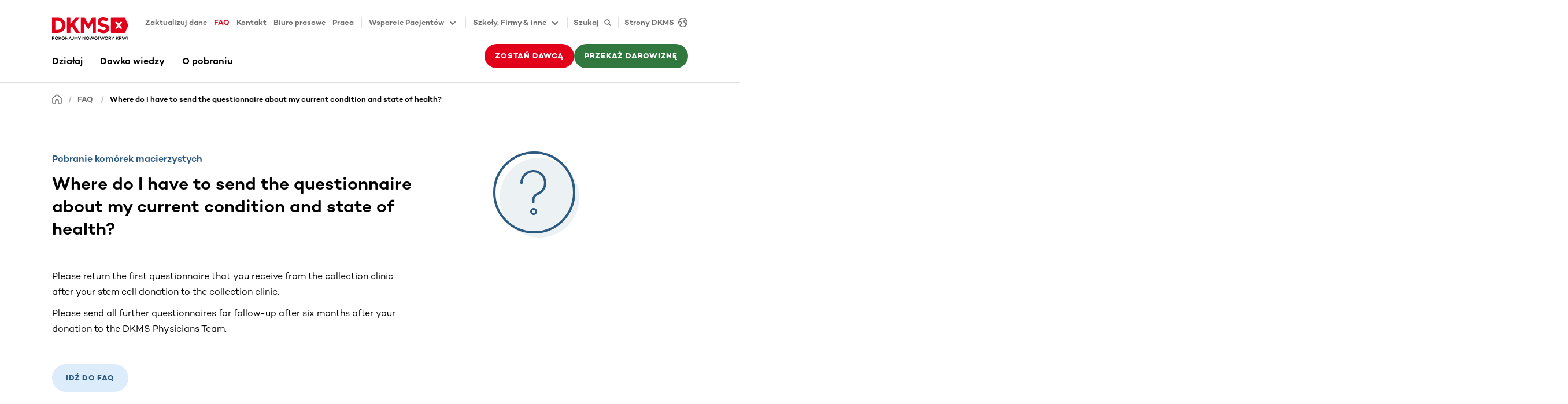

--- FILE ---
content_type: application/javascript
request_url: https://www.dkms.pl/webpack-runtime-33102d8e0003776d86e4.js
body_size: 4080
content:
!function(){"use strict";var e,t,a,c,n,o={},r={};function s(e){var t=r[e];if(void 0!==t)return t.exports;var a=r[e]={id:e,loaded:!1,exports:{}};return o[e].call(a.exports,a,a.exports,s),a.loaded=!0,a.exports}s.m=o,s.amdO={},e=[],s.O=function(t,a,c,n){if(!a){var o=1/0;for(p=0;p<e.length;p++){a=e[p][0],c=e[p][1],n=e[p][2];for(var r=!0,d=0;d<a.length;d++)(!1&n||o>=n)&&Object.keys(s.O).every(function(e){return s.O[e](a[d])})?a.splice(d--,1):(r=!1,n<o&&(o=n));if(r){e.splice(p--,1);var f=c();void 0!==f&&(t=f)}}return t}n=n||0;for(var p=e.length;p>0&&e[p-1][2]>n;p--)e[p]=e[p-1];e[p]=[a,c,n]},s.n=function(e){var t=e&&e.__esModule?function(){return e.default}:function(){return e};return s.d(t,{a:t}),t},a=Object.getPrototypeOf?function(e){return Object.getPrototypeOf(e)}:function(e){return e.__proto__},s.t=function(e,c){if(1&c&&(e=this(e)),8&c)return e;if("object"==typeof e&&e){if(4&c&&e.__esModule)return e;if(16&c&&"function"==typeof e.then)return e}var n=Object.create(null);s.r(n);var o={};t=t||[null,a({}),a([]),a(a)];for(var r=2&c&&e;"object"==typeof r&&!~t.indexOf(r);r=a(r))Object.getOwnPropertyNames(r).forEach(function(t){o[t]=function(){return e[t]}});return o.default=function(){return e},s.d(n,o),n},s.d=function(e,t){for(var a in t)s.o(t,a)&&!s.o(e,a)&&Object.defineProperty(e,a,{enumerable:!0,get:t[a]})},s.f={},s.e=function(e){return Promise.all(Object.keys(s.f).reduce(function(t,a){return s.f[a](e,t),t},[]))},s.u=function(e){return({168:"component---src-templates-pages-kontent-item-target-group-page-tsx",271:"component---src-templates-articles-kontent-item-careers-page-tsx",303:"split-test-widget",523:"f33bca054eff360ce148aa6dcfc18b2937621e46",528:"component---src-templates-pages-kontent-item-text-page-tsx",857:"component---src-templates-pages-kontent-item-faq-page-tsx",871:"460f8bb67d5827d107d92c6cc4f3e810f6195cc9",915:"component---src-templates-pages-kontent-item-thank-you-page-tsx",959:"component---src-templates-pages-kontent-item-thank-you-page-dynamic-tsx",1134:"component---src-templates-articles-kontent-item-rich-text-modules-setup-tsx",1276:"component---src-templates-articles-kontent-item-virtual-drive-detail-page-tsx",1431:"6fa8fddcb3387edd91a02d2e11ef13459918b3fb",1506:"c4af25bddbe27835f865a5196bab0f65073ef32c",2677:"component---src-templates-articles-kontent-item-article-page-campaign-tsx",2828:"fd53ecd52674543ac80ff3854f7d6c7beef92b27",2927:"c3d5943f6760f6f30121c03bb7d321bafdb9ec60",2993:"bb31cf3c87d80e0ccdd392bdce9332936015c92b",3283:"component---src-templates-pages-kontent-item-press-media-and-assets-page-tsx",3342:"ea88be26",3368:"component---src-templates-articles-kontent-item-author-details-page-tsx",3506:"component---src-templates-pages-kontent-item-register-page-tsx",3998:"component---src-templates-pages-kontent-item-press-overview-page-tsx",4011:"14389b170fb284925181054db2057c05d8cebd4b",4036:"component---src-templates-pages-kontent-item-news-overview-tsx",4048:"fadb8f762cac3e8c6c44bad68bf612cc56092253",4092:"component---src-templates-articles-kontent-item-article-press-tsx",4139:"component---src-templates-pages-kontent-item-vd-setup-tsx",4180:"component---src-templates-articles-kontent-item-event-tsx",4191:"a9a0923d1a4bae5c117b6e1ce33912604b9ae6b1",4223:"commons",4238:"component---src-templates-articles-kontent-item-article-page-news-tsx",4283:"e8cdd33f641b3666d8321cc508932f705f74d237",4647:"component---src-templates-pages-kontent-item-error-page-tsx",4713:"component---src-templates-pages-kontent-item-update-address-tsx",4720:"component---src-templates-pages-kontent-item-home-page-tsx",4738:"component---src-templates-pages-kontent-item-campaigns-overview-page-tsx",4991:"component---src-templates-pages-kontent-item-vd-create-drive-tsx",5108:"68e920a3012ce392533ed34edf26075309d10511",5221:"ea3ba726bfa6726c99908f6908c36199b73b78bb",5335:"component---src-templates-articles-kontent-item-article-page-learn-tsx",5393:"component---src-templates-pages-kontent-item-donor-area-topic-tsx",5726:"component---src-templates-pages-kontent-item-events-page-tsx",5766:"component---src-templates-pages-kontent-item-learn-topics-page-tsx",5794:"2be3112c2594101afe2002b884a05df4fde4e1be",5966:"component---src-templates-articles-kontent-item-faq-detail-page-tsx",6025:"component---src-templates-articles-kontent-item-article-migration-tsx",6081:"component---src-templates-pages-kontent-item-events-archive-page-tsx",6159:"1ac37f5c0636c2d36a8b56e2f994dcdf7a451c2e",6166:"d6e1aeb5",6171:"component---src-templates-pages-kontent-item-registration-dialog-tsx",6178:"component---src-templates-pages-kontent-item-takeaction-overview-tsx",6365:"b3a426e6a8a2637ea2cdce2b1283e5d3a027456d",6414:"component---src-templates-pages-kontent-item-money-donation-page-tsx",6723:"component---src-templates-pages-kontent-item-vd-current-drives-tsx",6746:"component---src-templates-pages-kontent-item-payment-dialog-tsx",6747:"component---src-templates-pages-kontent-item-press-fact-sheet-tsx",6901:"079f38fef40f93b6edf53b96de736ab12e4263a0",6976:"component---src-templates-articles-kontent-item-program-tsx",7841:"component---src-templates-pages-kontent-item-vd-help-tsx",7957:"component---src-templates-pages-kontent-item-vd-overview-tsx",8018:"component---src-templates-pages-kontent-item-vd-resource-library-tsx",8091:"32152846e146b8c599df8d7191198be4c2f48744",8178:"component---src-templates-articles-kontent-item-form-tsx",8425:"component---src-templates-pages-kontent-item-learn-overview-page-tsx",8597:"component---src-templates-articles-kontent-item-article-donor-area-tsx",8611:"component---src-templates-pages-kontent-item-donor-area-overview-page-tsx",8790:"component---src-templates-pages-kontent-item-programs-overview-tsx",9067:"71f91b508b8adf94c21bc603b7eeac1ca32b7911",9329:"component---src-templates-pages-kontent-item-contact-page-tsx",9542:"9bc7b08398068c98d45bfac0ebb130a28e6546a4",9747:"component---src-templates-articles-kontent-item-landing-page-tsx",9787:"0dbe4fe8182c1a6803fc4d76f2154d535612aa5b"}[e]||e)+"-"+{168:"df92a9cab70d07f9c8e6",179:"1f60c5c3fcf11511e0cd",271:"391e1981ca662910c6c4",303:"3f85dd14ff3c59194ebb",523:"eb468fd0a6ababd7b8d1",528:"4360acfd114a65d2bf22",857:"8cbaffe9f8f77a07034e",871:"4854a31bbaeb00f0e2a9",915:"4790b6b3ddb0ddb102a1",959:"76bab27aa27905182118",1108:"e7525d113075d55285e5",1134:"a4e3e68b12fcaadbe265",1174:"7bfab7836a8e400e846f",1276:"07cef371ba75c13af817",1431:"1f346aacace2e89209c0",1452:"bea48b44c76a94660b37",1506:"b1aff46e2c3b15490ea7",1507:"4eeab90255470db9dadf",2319:"afc8b9252bfad3b34eb7",2479:"3399e36d0f94277c442d",2677:"c5be6c4d43accf1ac34e",2828:"7aafcdd617104cdbf4e8",2927:"921156701b44248fd8b6",2993:"bf68b4ad688b7ef058b4",3283:"082ec7a7ba915875871c",3342:"750dde70b2952fd3a212",3368:"996615910719ac7dc44e",3506:"b13fa9ffd57680359b9b",3998:"34865e9c986ffc8594e0",4011:"4a30547f7acd51bff0b5",4036:"b3f6f474011016ff5a31",4048:"a7b427c3fc117d7af72e",4086:"25564023daec69a7ceab",4092:"3e9b33f839059fcf02c2",4139:"1acebe24c41c4692834c",4180:"1763abfe51f3c971b6be",4191:"0cd4ec111947cde1dddc",4223:"e8570039ff94f41497d4",4238:"d73d2cb5335bf0c66251",4283:"7444250cf25cb6f9729d",4647:"68fab043de192770b105",4713:"242ef70472f33fe69cb3",4720:"397eaea094a8c28e84f4",4738:"99cb3274eaa4bc4451f3",4991:"d17eefb63f373bc05891",5098:"316f7e820a580975a29d",5108:"5121dbe678fb11b47416",5221:"5548d51b98a8e61f4aa3",5335:"c57f6ef738af394aa261",5393:"8a89108758338854d77e",5726:"5ed74390fe2e64093321",5766:"bba86c6c3bdd8e3c59bc",5794:"814240fe58a71fd47aec",5939:"7dca89dec2be6f75c287",5966:"0e6522aabec843c63e61",6025:"2197e798cd14d24e6ece",6081:"00ea81fbb1b4686321b9",6159:"a57783fe80770f7bf87c",6166:"f7a6128f56eb8a5cfda1",6171:"2f5af1f1dc8b1fbe7fd8",6178:"d69c212ff6a914cbb493",6365:"1c9662d25cfd72cd43e6",6414:"4b4b1036f1c497e1a9fa",6471:"4ad9f0e90e22892228ec",6723:"6c58219e8a2f8815f022",6746:"2f86160bada7e067e812",6747:"c243aeb0b2c3e653e5fb",6901:"667e4b6332ef1c5289bb",6976:"b65ae6fd51ed5d52b3d8",7762:"9a3f978ade0a0dc4f7fb",7841:"64941cca0b2589799d4b",7957:"a47b3d6e056a0f760b0d",8018:"b1cc0de00c206c994594",8091:"87294523c2a89e494036",8178:"fc8468afd749e03f928c",8323:"7c7bfb97de5a948e417a",8367:"bf9202cff067b6a12772",8425:"1d1c25b65af2a79980bd",8597:"87f349425aced0be3b69",8611:"0fc84dd676df1033f6eb",8790:"90b4b6355f5822c8449e",9067:"b9ec4f1793adcce96f05",9329:"07be1edf1cd64e7495f0",9542:"599cd20db24e05af8fba",9747:"8244022286da472aaaba",9787:"461a06aa799aaa3b094f"}[e]+".js"},s.miniCssF=function(e){return"styles.ce98283e9c9d1aec6197.css"},s.g=function(){if("object"==typeof globalThis)return globalThis;try{return this||new Function("return this")()}catch(e){if("object"==typeof window)return window}}(),s.hmd=function(e){return(e=Object.create(e)).children||(e.children=[]),Object.defineProperty(e,"exports",{enumerable:!0,set:function(){throw new Error("ES Modules may not assign module.exports or exports.*, Use ESM export syntax, instead: "+e.id)}}),e},s.o=function(e,t){return Object.prototype.hasOwnProperty.call(e,t)},c={},n="dkms-gwr-relaunch:",s.l=function(e,t,a,o){if(c[e])c[e].push(t);else{var r,d;if(void 0!==a)for(var f=document.getElementsByTagName("script"),p=0;p<f.length;p++){var i=f[p];if(i.getAttribute("src")==e||i.getAttribute("data-webpack")==n+a){r=i;break}}r||(d=!0,(r=document.createElement("script")).charset="utf-8",r.timeout=120,s.nc&&r.setAttribute("nonce",s.nc),r.setAttribute("data-webpack",n+a),r.src=e),c[e]=[t];var b=function(t,a){r.onerror=r.onload=null,clearTimeout(m);var n=c[e];if(delete c[e],r.parentNode&&r.parentNode.removeChild(r),n&&n.forEach(function(e){return e(a)}),t)return t(a)},m=setTimeout(b.bind(null,void 0,{type:"timeout",target:r}),12e4);r.onerror=b.bind(null,r.onerror),r.onload=b.bind(null,r.onload),d&&document.head.appendChild(r)}},s.r=function(e){"undefined"!=typeof Symbol&&Symbol.toStringTag&&Object.defineProperty(e,Symbol.toStringTag,{value:"Module"}),Object.defineProperty(e,"__esModule",{value:!0})},s.p="/",function(){var e={7311:0,1869:0};s.f.j=function(t,a){var c=s.o(e,t)?e[t]:void 0;if(0!==c)if(c)a.push(c[2]);else if(/^(1869|7311)$/.test(t))e[t]=0;else{var n=new Promise(function(a,n){c=e[t]=[a,n]});a.push(c[2]=n);var o=s.p+s.u(t),r=new Error;s.l(o,function(a){if(s.o(e,t)&&(0!==(c=e[t])&&(e[t]=void 0),c)){var n=a&&("load"===a.type?"missing":a.type),o=a&&a.target&&a.target.src;r.message="Loading chunk "+t+" failed.\n("+n+": "+o+")",r.name="ChunkLoadError",r.type=n,r.request=o,c[1](r)}},"chunk-"+t,t)}},s.O.j=function(t){return 0===e[t]};var t=function(t,a){var c,n,o=a[0],r=a[1],d=a[2],f=0;if(o.some(function(t){return 0!==e[t]})){for(c in r)s.o(r,c)&&(s.m[c]=r[c]);if(d)var p=d(s)}for(t&&t(a);f<o.length;f++)n=o[f],s.o(e,n)&&e[n]&&e[n][0](),e[n]=0;return s.O(p)},a=self.webpackChunkdkms_gwr_relaunch=self.webpackChunkdkms_gwr_relaunch||[];a.forEach(t.bind(null,0)),a.push=t.bind(null,a.push.bind(a))}()}();